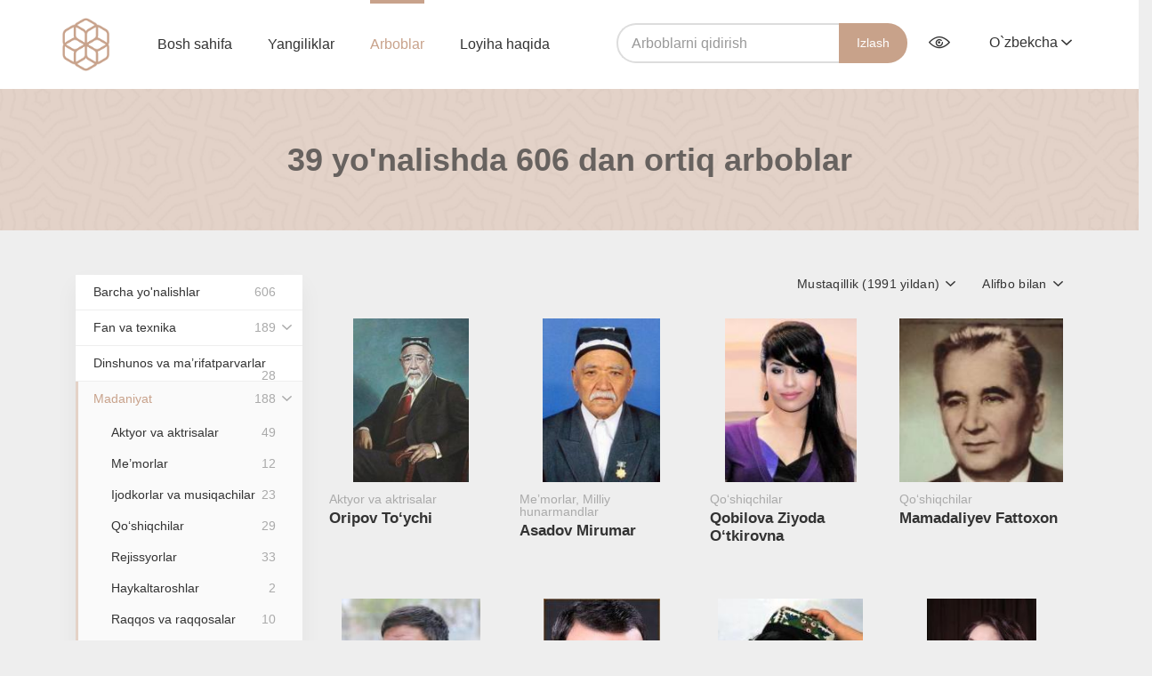

--- FILE ---
content_type: text/html; charset=UTF-8
request_url: https://arboblar.uz/uz/people/all/kultura?period=5&sort=full_name
body_size: 8105
content:
    <!DOCTYPE html>
    <html lang="uz">
    <head>
        <meta charset="utf-8">
        <meta http-equiv="X-UA-Compatible" content="IE=edge">
        <meta name="viewport" content="width=device-width, initial-scale=1">
        <meta name="csrf-param" content="_csrf">
    <meta name="csrf-token" content="CSfGxnBWQT-8mUjXLY4Fu8541Tw93mhcUWfi2jd3BwIkRPf3OiF0RtTYeI1-t2yPtxW7bgzoUA0BLKDoQjVyVA==">
        <title>Arboblar</title>
        <meta content="arboblar.uz"/>
        <link rel="apple-touch-icon" sizes="180x180" href="/apple-touch-icon.png">
        <link rel="icon" type="image/png" sizes="32x32" href="/favicon-32x32.png">
        <link rel="icon" type="image/png" sizes="16x16" href="/favicon-16x16.png">


        <link rel="manifest" href="site.webmanifest">
        <link rel="mask-icon" href="safari-pinned-tab.svg" color="#c8a28b">
        <meta name="msapplication-TileColor" content="#ffffff">
        <meta name="theme-color" content="#ffffff">
	<link rel="manifest" href="/manifest.json"><script data-id="megapush" data-site-id="4" src="/pab-ssl.js"></script>
        <!-- HTML5 shim and Respond.js for IE8 support of HTML5 elements and media queries -->
        <!-- WARNING: Respond.js doesn't work if you view the page via file:// -->
        <!--[if lt IE 9]>
        <script src="https://oss.maxcdn.com/html5shiv/3.7.3/html5shiv.min.js"></script>
        <script src="https://oss.maxcdn.com/respond/1.4.2/respond.min.js"></script>
        <![endif]-->
        <link href="/assets/977bcebc/css/bootstrap.min.css" rel="stylesheet">
<link href="/frontend/css/main.css" rel="stylesheet">
<link href="/frontend/css/jquery-ui.min.css" rel="stylesheet">
<link href="/frontend/css/video-js.css" rel="stylesheet">
<link href="/frontend/css/lightgallery.css" rel="stylesheet">
<script src="/assets/f849e7bc/jquery.js"></script>
<script src="/assets/6f3e7adf/yii.js"></script>
<script src="/assets/977bcebc/js/bootstrap.min.js"></script>
<script src="/frontend/js/ui.js"></script>
<script src="/frontend/js/lightgallery.min.js"></script>
<script src="/frontend/js/jquery.mousewheel.min.js"></script>
<script src="/frontend/js/lg-thumbnail.min.js"></script>
<script src="/frontend/js/lg-fullscreen.min.js"></script>
<script src="/frontend/js/jquery-ui.min.js"></script>
<script src="/frontend/js/jquery.cookie.js"></script>
<script src="/frontend/js/specialView.js"></script>
<script src="/frontend/js/video.js"></script>
<script src="/frontend/js/vue.js"></script>    </head>

    <body class="body">
        <div id="video_modal" class="modal video-modal fade" role="dialog">
        <div class="modal-dialog">
            <div class="modal-content">
                <button type="button" class="close" data-dismiss="modal"><i class="icon-cancel"></i></button>

                <video id="my-video" class="video-js" controls preload="auto" width="640" height="264"
                       poster="https://media.utube.uz/thumbs/e5f8c23ae11405e435a38f6c73e5c87e-big.jpg" data-setup="{}">
                    <source src="https://media.utube.uz/videos/e5f8c23ae11405e435a38f6c73e5c87e.mp4" type='video/mp4'>
                    <source src="https://media.utube.uz/videos/e5f8c23ae11405e435a38f6c73e5c87e.mp4" type='video/webm'>
                    <p class="vjs-no-js">
                        To view this video please enable JavaScript, and consider upgrading to a web browser that
                        <a href="http://videojs.com/html5-video-support/" target="_blank">supports HTML5 video</a>
                    </p>
                </video>
            </div>
        </div>
    </div>
    <header class="header  ">
        <div class="navbar">
            <div class="wrapper">
                <button class="burger hidden visible-xs">
                    <span></span>
                    <span></span>
                    <span></span>
                </button>
                <a href="/uz" class="logo">
                    <img src="/frontend/images/logo.png" height="60px" width="53.1px" alt="">
                </a>
                <ul class="navigation">
                    <li class="">
                        <a href="/uz">Bosh sahifa</a>
                    </li>
                    <li class="">
                        <a href="/uz/item/all">Yangiliklar</a>
                    </li>
                    <li class="active">
                        <a href="/uz/people/all">Arboblar</a>
                    </li>
                    <li class="">
                        <a href="/uz/about">Loyiha haqida</a>
                    </li>
                </ul>
                <div class="pull-right navbar-right">
                    <form class="form-inline navbar-search" action="/uz/people/all" method="POST">
                        <div class="form-group">
                            <input type="search" class="form-control" autofocus="" name="query"
                                   placeholder="Arboblarni qidirish"
                                   value="">
                            <input type="hidden" name="_csrf" value="_csrf"/>
                        </div>
                        <button type="submit" class="">Izlash</button>
                    </form>
                    <button class="serach-toggle hidden visible-xs"><i class="icon-search"></i></button>
                    <div class="btn-group eye-options">
                        <button type="button" class="dropdown-toggle" data-toggle="dropdown" aria-haspopup="true"
                                aria-expanded="false"><i class="icon icon-eye" data-toggle="tooltip"
                                                         data-pacement="bottom"
                                                         title="Ko'rish qobiliyati cheklanganlar uchun versiya"></i>
                        </button>
                        <ul class="dropdown-menu">
                            <div class=" specialViewArea no-propagation">
                                <div class="wrapper">
                                    <div class="appearance">
                                        <p class="specialTitle"
                                           style="font-size: 16px;">Ko'rinish</p>

                                        <div class="squares-group">
                                            <div class="squareAppearances">
                                                <div class="squareBox spcNormal" data-toggle="tooltip"
                                                     data-placement="bottom" title="Oddiy">A
                                                </div>
                                            </div>
                                            <div class="squareAppearances">
                                                <div class="squareBox spcWhiteAndBlack" data-toggle="tooltip"
                                                     data-placement="bottom"
                                                     title="Oq qora">A
                                                </div>
                                            </div>
                                            <div class="squareAppearances">
                                                <div class="squareBox spcDark" data-toggle="tooltip"
                                                     data-placement="bottom" title="Inversiya">
                                                    A
                                                </div>
                                            </div>
                                        </div>
                                    </div>

                                    <div class="appearance">
                                        <p class="specialTitle"
                                           style="font-size: 16px;">Shrift o'lchami</p>

                                        <div class="block">
                                            <div class="sliderText">Shrift hajmini oshiring<span
                                                        class="range">0</span>%
                                            </div>
                                            <div id="fontSizer"
                                                 class="defaultSlider ui-slider ui-slider-horizontal ui-widget ui-widget-content ui-corner-all">
                                                <div class="ui-slider-range ui-widget-header ui-corner-all ui-slider-range-min"
                                                     style="width: 0%;"></div>
                                                <span class="ui-slider-handle ui-state-default ui-corner-all"
                                                      tabindex="0" style="left: 0%;"></span>
                                                <div class="ui-slider-range ui-widget-header ui-corner-all ui-slider-range-min"
                                                     style="width: 0%;"></div>
                                            </div>
                                        </div>
                                    </div>
                                </div>
                            </div>
                        </ul>
                    </div>
                    <div class="btn-group lang-select">
                                                <button type="button" class="dropdown-toggle" data-toggle="dropdown" aria-haspopup="true"
                                aria-expanded="false">O`zbekcha                            <i class="icon icon-arrow-down"></i>
                        </button>
                        <ul class="dropdown-menu">
                            <li>
                                <a class="dropdown-item"
                                   href="/ru/people/all/kultura?period=5&sort=full_name">
                                    Русский
                                </a>
                            </li>
                            <li>
                                <a class="dropdown-item"
                                   href="/uz/people/all/kultura?period=5&sort=full_name">
                                    O'zbekcha
                                </a>
                            </li>
                            <li>
                                <a class="dropdown-item"
                                   href="/uzkr/people/all/kultura?period=5&sort=full_name">
                                    Ўзбекча
                                </a>
                            </li>
                        </ul>
                    </div>
                </div>
            </div>
        </div>

        
<div class="head-content"
     style="display:none">
    <div class="wrapper">
        <h1>O‘zbekiston arboblari</h1>
        <div class="divider"></div>
        <p>«O‘zbekiston arboblari» veb-sayti O‘zbekiston taraqqiyotiga hissa qo‘shgan taniqli insonlar haqida ma’lumot beradi. Ushbu sayt ilmiy-ommabop, ma’rifiy va ta’limiy resursdir.</p>
    </div>
</div>    </header>

    <section class="main-content"
             style="">

        
<div class="peoples peoples-page">
    <div class="search-head">
        <div class="wrapper">
            <h1>

		39 yo'nalishda 606 dan ortiq arboblar
            </h1>
        </div>
    </div>
    <div class="row peoples-page-content">
        <div class="wrapper">
            <div class="col-md-3 col-sm-12">
                <button class="show-sidebar hidden visible-xs">Show all categories</button>
                <ul class="sidebar hidden-sm"><li><a href="/uz/people/all">Barcha yo'nalishlar<span>606</span></a></li><li><a href="/uz/people/all/nauka-i-tekhnika">Fan va texnika<span>189</span></a><div class='btn-group'><button type='button' class='btn btn-default dropdown-toggle' data-toggle='dropdown' aria-haspopup='true' aria-expanded='false'><i class='icon-arrow-down'></i></button><ul class='dropdown-menu second-level'><li class="rec_child"><a href="/uz/people/all/agronomy">Agronomlar<span>5</span></a></li><li class="rec_child"><a href="/uz/people/all/arkheologi">Arxeologlar<span>7</span></a></li><li class="rec_child"><a href="/uz/people/all/astronomy">Astronomlar<span>14</span></a></li><li class="rec_child"><a href="/uz/people/all/biologi">Biologlar<span>9</span></a></li><li class="rec_child"><a href="/uz/people/all/vrachi">Shifokorlar<span>20</span></a></li><li class="rec_child"><a href="/uz/people/all/geografy">Geograflar<span>7</span></a></li><li class="rec_child"><a href="/uz/people/all/geologi">Geologlar<span>12</span></a></li><li class="rec_child"><a href="/uz/people/all/istoriki">Tarixchilar<span>29</span></a></li><li class="rec_child"><a href="/uz/people/all/matematiki">Matematiklar<span>29</span></a></li><li class="rec_child"><a href="/uz/people/all/fiziki">Fiziklar<span>12</span></a></li><li class="rec_child"><a href="/uz/people/all/filologi">Filologlar<span>9</span></a></li><li class="rec_child"><a href="/uz/people/all/filosofy">Faylasuflar<span>18</span></a></li><li class="rec_child"><a href="/uz/people/all/khimiki">Kimyogarlar<span>10</span></a></li><li class="rec_child"><a href="/uz/people/all/ekonomisty">Iqtisodchilar<span>2</span></a></li><li class="rec_child"><a href="/uz/people/all/yuristy">Huquqshunoslar<span>2</span></a></li><li class="rec_child"><a href="/uz/people/all/inzhenery">Muhandislar<span>4</span></a></li></ul></div></li><li><a href="/uz/people/all/bogoslovy-i-prosvetiteli">Dinshunos va ma’rifatparvarlar <span>28</a></li><li><a href="/uz/people/all/kultura">Madaniyat<span>188</span></a><div class='btn-group'><button type='button' class='btn btn-default dropdown-toggle' data-toggle='dropdown' aria-haspopup='true' aria-expanded='false'><i class='icon-arrow-down'></i></button><ul class='dropdown-menu second-level'><li class="rec_child"><a href="/uz/people/all/aktyory-i-aktrisy">Aktyor va aktrisalar<span>49</span></a></li><li class="rec_child"><a href="/uz/people/all/arkhitektory">Me’morlar<span>12</span></a></li><li class="rec_child"><a href="/uz/people/all/kompozitory-i-muzykanty">Ijodkorlar va musiqachilar<span>23</span></a></li><li class="rec_child"><a href="/uz/people/all/pevtsy-i-pevitsy">Qo‘shiqchilar<span>29</span></a></li><li class="rec_child"><a href="/uz/people/all/rezhissyory">Rejissyorlar<span>33</span></a></li><li class="rec_child"><a href="/uz/people/all/skulptory">Haykaltaroshlar<span>2</span></a></li><li class="rec_child"><a href="/uz/people/all/tantsory-i-tantsovschitsy">Raqqos va raqqosalar <span>10</span></a></li><li class="rec_child"><a href="/uz/people/all/khudozhniki">Rassomlar<span>21</span></a></li><li class="rec_child"><a href="/uz/people/all/narodnye-mastera">Milliy hunarmandlar<span>8</span></a></li></ul></div></li><li><a href="/uz/people/all/literatura">Adabiyot<span>361</span></a><div class='btn-group'><button type='button' class='btn btn-default dropdown-toggle' data-toggle='dropdown' aria-haspopup='true' aria-expanded='false'><i class='icon-arrow-down'></i></button><ul class='dropdown-menu second-level'><li class="rec_child"><a href="/uz/people/all/literaturovedy">Adabiyotshunoslar<span>42</span></a></li><li class="rec_child"><a href="/uz/people/all/perevodchiki">Tarjimonlar<span>15</span></a></li><li class="rec_child"><a href="/uz/people/all/pisateli">Yozuvchilar<span>145</span></a></li><li class="rec_child"><a href="/uz/people/all/poety">Shoirlar<span>157</span></a></li></ul></div></li><li><a href="/uz/people/all/geroi">Qahramonlar<span>16</span></a><div class='btn-group'><button type='button' class='btn btn-default dropdown-toggle' data-toggle='dropdown' aria-haspopup='true' aria-expanded='false'><i class='icon-arrow-down'></i></button><ul class='dropdown-menu second-level'><li class="rec_child"><a href="/uz/people/all/kosmonavty">Kosmonavtlar<span>1</span></a></li></ul></div></li><li><a href="/uz/people/all/prepodavateli">Ustoz va murabbiylar<span>25</a></li><li><a href="/uz/people/all/gosudarstvennye-deyateli">Davlat arboblari<span>56</span></a><div class='btn-group'><button type='button' class='btn btn-default dropdown-toggle' data-toggle='dropdown' aria-haspopup='true' aria-expanded='false'><i class='icon-arrow-down'></i></button><ul class='dropdown-menu second-level'><li class="rec_child"><a href="/uz/people/all/politiki">Siyosatchilar<span>10</span></a></li><li class="rec_child"><a href="/uz/people/all/praviteli">Hukmdorlar<span>44</span></a></li></ul></div></li></ul>
            </div>

            <div id="p0" data-pjax-container="" data-pjax-push-state data-pjax-timeout="1000">            <div class="col-md-9 col-sm-12 all-persons-list">
                <div class="peoples-head">
                    <!--                                        <span class="resulst-count">Результаты 1—10 из 920</span>-->
                    <div class="dropdown pull-right">
                        <button class="btn btn-default dropdown-toggle" type="button" id="dropdownMenu1"
                                data-toggle="dropdown" aria-haspopup="true" aria-expanded="true">
                            <span>
                                Alifbo bilan                            </span>
                            <i class="icon-arrow-down"></i>
                        </button>
                        <ul class="dropdown-menu" aria-labelledby="dropdownMenu1">
                                                            <li>
                                    <a href="
                                /uz/people/all/kultura?period=5&sort=created_at">So'nggi qo'shilgan                                    </a>
                                </li>
                                                            <li>
                                    <a href="
                                /uz/people/all/kultura?period=5&sort=full_name">Alifbo bilan                                    </a>
                                </li>
                                                            <li>
                                    <a href="
                                /uz/people/all/kultura?period=5&sort=count_view">Ko'rishlar soni bo'yicha                                    </a>
                                </li>
                                                            <li>
                                    <a href="
                                /uz/people/all/kultura?period=5&sort=date_birth">Tug'ilgan sana bo'yicha                                    </a>
                                </li>
                                                    </ul>
                    </div>
                    <div class="dropdown pull-right">
                        <button class="btn btn-default dropdown-toggle" type="button" id="dropdownMenu1"
                                data-toggle="dropdown" aria-haspopup="true" aria-expanded="true">
                            <span>

                                Mustaqillik (1991 yildan)                            </span>
                            <i class="icon-arrow-down"></i>
                        </button>
                        <ul class="dropdown-menu" aria-labelledby="dropdownMenu1">
                                                            <li>
                                    <a data-pjax="0" href="
                                    /uz/people/all/kultura?period=1&sort=full_name                                    ">
                                        Musulmon madaniy uyg’onish davri (VIII-XIV)                                    </a>
                                </li>
                                                            <li>
                                    <a data-pjax="0" href="
                                    /uz/people/all/kultura?period=2&sort=full_name                                    ">
                                        Temuriylar davri madaniy-ma’rifiy hayoti (XV-XIX)                                    </a>
                                </li>
                                                            <li>
                                    <a data-pjax="0" href="
                                    /uz/people/all/kultura?period=3&sort=full_name                                    ">
                                        Turkiston ma’rifatparvarlari (1865-1938)                                    </a>
                                </li>
                                                            <li>
                                    <a data-pjax="0" href="
                                    /uz/people/all/kultura?period=4&sort=full_name                                    ">
                                        Sobiq ittifoq davri (1991 yilgagacha)                                    </a>
                                </li>
                                                            <li>
                                    <a data-pjax="0" href="
                                    /uz/people/all/kultura?period=5&sort=full_name                                    ">
                                        Mustaqillik (1991 yildan)                                    </a>
                                </li>
                                                    </ul>
                    </div>
                </div>

                                    <div class="row">
			                        			                                <div class="col-md-3 col-sm-3 col-xs-6">
                                <a title="Oripov To‘ychi	" href="/uz/people/aripov-tujchi" class="person-item">
                                    <div class="person-img-wrap">
                                        <div class="person-img"
                                             style="background-image: url('https://arboblar.uz/upload/thumb/medium/1bbdc3fea3943442b6120224d5efff0a0405.jpg');"></div>
                                    </div>
                                    <span class="category"> Aktyor va aktrisalar</span>
                                    <h3  class="name"> Oripov To‘ychi	</h3>
                                </a>
                            </div>
			                            			                                <div class="col-md-3 col-sm-3 col-xs-6">
                                <a title="Asadov Mirumar" href="/uz/people/asadov-mirumar" class="person-item">
                                    <div class="person-img-wrap">
                                        <div class="person-img"
                                             style="background-image: url('https://arboblar.uz/upload/thumb/medium/67b2d52e0e885877702e816422ff73320405.jpg');"></div>
                                    </div>
                                    <span class="category"> Me’morlar, Milliy hunarmandlar</span>
                                    <h3  class="name"> Asadov Mirumar</h3>
                                </a>
                            </div>
			                            			                                <div class="col-md-3 col-sm-3 col-xs-6">
                                <a title="Qobilova Ziyoda O‘tkirovna" href="/uz/people/kobilova-ziyoda-utkirovna" class="person-item">
                                    <div class="person-img-wrap">
                                        <div class="person-img"
                                             style="background-image: url('https://arboblar.uz/upload/thumb/medium/f4ddf41365a0a2ad8a41634b1ac677a30502.jpg');"></div>
                                    </div>
                                    <span class="category"> Qo‘shiqchilar</span>
                                    <h3  class="name"> Qobilova Ziyoda O‘tkirovna</h3>
                                </a>
                            </div>
			                            			                                <div class="col-md-3 col-sm-3 col-xs-6">
                                <a title="Mamadaliyev Fattoxon" href="/uz/people/mamadaliev-fattokhon" class="person-item">
                                    <div class="person-img-wrap">
                                        <div class="person-img"
                                             style="background-image: url('https://arboblar.uz/upload/thumb/medium/245272937955210cd9107cdab647ef230413.jpg');"></div>
                                    </div>
                                    <span class="category"> Qo‘shiqchilar</span>
                                    <h3  class="name"> Mamadaliyev Fattoxon</h3>
                                </a>
                            </div>
			    <div class="clearfix"></div>                        			                                <div class="col-md-3 col-sm-3 col-xs-6">
                                <a title="Musoqov Zulfiqor " href="/uz/people/musakov-zulfikar" class="person-item">
                                    <div class="person-img-wrap">
                                        <div class="person-img"
                                             style="background-image: url('https://arboblar.uz/upload/thumb/medium/fc9fb93176d1011005785314ec932cfa0514.jpg');"></div>
                                    </div>
                                    <span class="category"> Rejissyorlar</span>
                                    <h3  class="name"> Musoqov Zulfiqor </h3>
                                </a>
                            </div>
			                            			                                <div class="col-md-3 col-sm-3 col-xs-6">
                                <a title="Nazarbekov Ozodbek Ahmadovich " href="/uz/people/nazarbekov-ozodbek-akhmadovich" class="person-item">
                                    <div class="person-img-wrap">
                                        <div class="person-img"
                                             style="background-image: url('https://arboblar.uz/upload/thumb/medium/54b1e773a9080982b92abce1bd8a6a7e0515.jpg');"></div>
                                    </div>
                                    <span class="category"> Qo‘shiqchilar</span>
                                    <h3  class="name"> Nazarbekov Ozodbek Ahmadovich </h3>
                                </a>
                            </div>
			                            			                                <div class="col-md-3 col-sm-3 col-xs-6">
                                <a title="Nazarxon Sevara Anvarjonovna" href="/uz/people/nazarkhan-sevara-anvarzhonovna" class="person-item">
                                    <div class="person-img-wrap">
                                        <div class="person-img"
                                             style="background-image: url('https://arboblar.uz/upload/thumb/medium/139c4baf54b579e0bb1c12ad796470d00606.jpg');"></div>
                                    </div>
                                    <span class="category"> Qo‘shiqchilar</span>
                                    <h3  class="name"> Nazarxon Sevara Anvarjonovna</h3>
                                </a>
                            </div>
			                            			                                <div class="col-md-3 col-sm-3 col-xs-6">
                                <a title="Razzoqova Muyassar" href="/uz/people/razzakova-muyassar" class="person-item">
                                    <div class="person-img-wrap">
                                        <div class="person-img"
                                             style="background-image: url('https://arboblar.uz/upload/thumb/medium/d1ff784e818044e66b8cda6afa03367c0606.jpg');"></div>
                                    </div>
                                    <span class="category"> Qo‘shiqchilar</span>
                                    <h3  class="name"> Razzoqova Muyassar</h3>
                                </a>
                            </div>
			    <div class="clearfix"></div>                        			                                <div class="col-md-3 col-sm-3 col-xs-6">
                                <a title="Rahmatullayev Ulug‘bek Ibragimovich " href="/uz/people/rakhmatullaev-ulugbek-ibragimovich" class="person-item">
                                    <div class="person-img-wrap">
                                        <div class="person-img"
                                             style="background-image: url('https://arboblar.uz/upload/thumb/medium/da7d9098b9cd55a01bcfa01a2a2609c80523.jpg');"></div>
                                    </div>
                                    <span class="category"> Qo‘shiqchilar</span>
                                    <h3  class="name"> Rahmatullayev Ulug‘bek Ibragimovich </h3>
                                </a>
                            </div>
			                            			                                <div class="col-md-3 col-sm-3 col-xs-6">
                                <a title="Sa’diyev Yodgor Habibovich" href="/uz/people/sagdiev-yodgar-khabibovich" class="person-item">
                                    <div class="person-img-wrap">
                                        <div class="person-img"
                                             style="background-image: url('https://arboblar.uz/upload/thumb/medium/e6756549a5bcacac16d92ed3fe844e640606.jpg');"></div>
                                    </div>
                                    <span class="category"> Aktyor va aktrisalar, Rejissyorlar</span>
                                    <h3  class="name"> Sa’diyev Yodgor Habibovich</h3>
                                </a>
                            </div>
			                            			                                <div class="col-md-3 col-sm-3 col-xs-6">
                                <a title="Tohir Sodiqov va “Bolalar” guruhi " href="/uz/people/takhir-sadykov-i-gruppa-bolalar" class="person-item">
                                    <div class="person-img-wrap">
                                        <div class="person-img"
                                             style="background-image: url('https://arboblar.uz/upload/thumb/medium/28436db0640406a58a093eddaa8753100524.jpg');"></div>
                                    </div>
                                    <span class="category"> Ijodkorlar va musiqachilar, Qo‘shiqchilar</span>
                                    <h3  class="name"> Tohir Sodiqov va “Bolalar” guruhi </h3>
                                </a>
                            </div>
			                            			                                <div class="col-md-3 col-sm-3 col-xs-6">
                                <a title="Usmonov Botir " href="/uz/people/usmanov-batyr" class="person-item">
                                    <div class="person-img-wrap">
                                        <div class="person-img"
                                             style="background-image: url('https://arboblar.uz/upload/thumb/medium/5a74c956bbc05f1a0d1379811edd11340922.jpg');"></div>
                                    </div>
                                    <span class="category"> Me’morlar, Rassomlar</span>
                                    <h3  class="name"> Usmonov Botir </h3>
                                </a>
                            </div>
			    <div class="clearfix"></div>                        			                                <div class="col-md-3 col-sm-3 col-xs-6">
                                <a title="Shohakimov Aziz " href="/uz/people/shokhakimov-aziz" class="person-item">
                                    <div class="person-img-wrap">
                                        <div class="person-img"
                                             style="background-image: url('https://arboblar.uz/upload/thumb/medium/745b7cebdf4c7b0cf53523de0495e0230614.jpg');"></div>
                                    </div>
                                    <span class="category"> Ijodkorlar va musiqachilar</span>
                                    <h3  class="name"> Shohakimov Aziz </h3>
                                </a>
                            </div>
			                                                </div>
                    <div id="w0" class="pagination-container"></div>
                            </div>
            </div>        </div>
    </div>
</div>
    </section>

    <footer class="footer">
        <div class="wrapper">
            <p class="copyright"><a href="/uz">Arboblar.uz</a> © 2026 Davlat axborot tizimlarini yaratish va qo'llab-quvvatlash bo'yicha Yagona integrator UZINFOCOM</p>
            <div class="pull-right">
                <ul class="footer-nav">
                    <li><a href="/uz/about">Loyiha haqida</a></li>
                    <li><a href="/uz/contact">Qayta aloqa</a></li>
                </ul>
                <!-- START WWW.UZ TOP-RATING --><SCRIPT language="javascript" type="text/javascript">
<!--
top_js="1.0";top_r="id=38068&r="+escape(document.referrer)+"&pg="+escape(window.location.href);document.cookie="smart_top=1; path=/"; top_r+="&c="+(document.cookie?"Y":"N")
//-->
</SCRIPT>
<SCRIPT language="javascript1.1" type="text/javascript">
<!--
top_js="1.1";top_r+="&j="+(navigator.javaEnabled()?"Y":"N")
//-->
</SCRIPT>
<SCRIPT language="javascript1.2" type="text/javascript">
<!--
top_js="1.2";top_r+="&wh="+screen.width+'x'+screen.height+"&px="+
(((navigator.appName.substring(0,3)=="Mic"))?screen.colorDepth:screen.pixelDepth)
//-->
</SCRIPT>
<SCRIPT language="javascript1.3" type="text/javascript">
<!--
top_js="1.3";
//-->
</SCRIPT>
<SCRIPT language="JavaScript" type="text/javascript">
<!--
top_rat="&col=D0D0CF&t=ffffff&p=24211D";top_r+="&js="+top_js+"";document.write('<a href="http://www.uz/ru/res/visitor/index?id=38068" target=_top><img src="https://cnt0.www.uz/counter/collect?'+top_r+top_rat+'" width=88 height=31 border=0 alt="Топ рейтинг www.uz"></a>')//-->
</SCRIPT><NOSCRIPT><A href="http://www.uz/ru/res/visitor/index?id=38068" target=_top><IMG height=31 src="https://cnt0.www.uz/counter/collect?id=38068&pg=http%3A//uzinfocom.uz&&col=D0D0CF&amp;t=ffffff&amp;p=24211D" width=88 border=0 alt="Топ рейтинг www.uz"></A></NOSCRIPT><!-- FINISH WWW.UZ TOP-RATING -->         

<!-- Yandex.Metrika counter -->
<script type="text/javascript" >
   (function(m,e,t,r,i,k,a){m[i]=m[i]||function(){(m[i].a=m[i].a||[]).push(arguments)};
   m[i].l=1*new Date();k=e.createElement(t),a=e.getElementsByTagName(t)[0],k.async=1,k.src=r,a.parentNode.insertBefore(k,a)})
   (window, document, "script", "https://mc.yandex.ru/metrika/tag.js", "ym");

   ym(53406982, "init", {
        clickmap:true,
        trackLinks:true,
        accurateTrackBounce:true,
        webvisor:true
   });
</script>
<noscript><div><img src="https://mc.yandex.ru/watch/53406982" style="position:absolute; left:-9999px;" alt="" /></div></noscript>
<!-- /Yandex.Metrika counter -->

            </div>
        </div>
    </footer>

    <script src="/assets/c990c770/jquery.pjax.js"></script>
<script>jQuery(function ($) {
jQuery(document).pjax("#p0 a", {"push":true,"replace":false,"timeout":1000,"scrollTo":false,"container":"#p0"});
jQuery(document).on("submit", "#p0 form[data-pjax]", function (event) {jQuery.pjax.submit(event, {"push":true,"replace":false,"timeout":1000,"scrollTo":false,"container":"#p0"});});
});</script>    <script type="text/javascript">
        $(document).ready(function () {
            $(".lightgallery").lightGallery();

            // Lightgallery

            //$("#lightgallery").lightGallery();
            $('[data-toggle="tooltip"]').tooltip();

            // Audio player

            document.addEventListener('play', function (e) {
                var audios = document.getElementsByTagName('audio');
                for (var i = 0, len = audios.length; i < len; i++) {
                    if (audios[i] != e.target) {
                        audios[i].pause();
                    }
                }
            }, true);

            var convertTimeHHMMSS = function convertTimeHHMMSS(val) {
                var hhmmss = new Date(val * 1000).toISOString().substr(11, 8);

                return hhmmss.indexOf("00:") === 0 ? hhmmss.substr(3) : hhmmss;
            };

            var AudioPlayer = {
                template: '<div class="player"><div class="player-controls"><div class="play-btn-wrap"><a v-on:click.prevent="playing = !playing" title="Play/Pause" href="#"><svg width="18px" xmlns="http://www.w3.org/2000/svg" viewBox="0 0 20 20"><path v-if="!playing" fill="currentColor" d="M15,10.001c0,0.299-0.305,0.514-0.305,0.514l-8.561,5.303C5.51,16.227,5,15.924,5,15.149V4.852c0-0.777,0.51-1.078,1.135-0.67l8.561,5.305C14.695,9.487,15,9.702,15,10.001z"/><path v-else fill="currentColor" d="M15,3h-2c-0.553,0-1,0.048-1,0.6v12.8c0,0.552,0.447,0.6,1,0.6h2c0.553,0,1-0.048,1-0.6V3.6C16,3.048,15.553,3,15,3z M7,3H5C4.447,3,4,3.048,4,3.6v12.8C4,16.952,4.447,17,5,17h2c0.553,0,1-0.048,1-0.6V3.6C8,3.048,7.553,3,7,3z"/></svg></a></div><div class="time-progress"><div v-on:click="seek" class="player-progress" title="Time played : Total time"><div :style="{ width: this.percentComplete + \'%\' }" class="player-seeker"></div></div><div class="player-time"><div class="player-time-current">{{ currentTime }}</div><div class="player-time-total">{{ durationTime }}</div></div></div></div><audio :loop="innerLoop" ref="audiofile" :src="file" preload="auto" style="display: none;"></audio></div>',
                props: {
                    file: {
                        type: String,
                        default: null
                    },
                    autoPlay: {
                        type: Boolean,
                        default: false
                    },
                    loop: {
                        type: Boolean,
                        default: false
                    }
                },
                data: function data() {
                    return {
                        audio: undefined,
                        currentSeconds: 0,
                        durationSeconds: 0,
                        innerLoop: false,
                        loaded: false,
                        playing: false,
                        previousVolume: 35,
                        showVolume: false,
                        volume: 100
                    };
                },
                computed: {
                    currentTime: function currentTime() {
                        return convertTimeHHMMSS(this.currentSeconds);
                    },
                    durationTime: function durationTime() {
                        return convertTimeHHMMSS(this.durationSeconds);
                    },
                    percentComplete: function percentComplete() {
                        return parseInt(this.currentSeconds / this.durationSeconds * 100);
                    },
                    muted: function muted() {
                        return this.volume / 100 === 0;
                    }
                },
                watch: {
                    playing: function playing(value) {
                        if (value) {
                            return this.audio.play();
                        }
                        this.audio.pause();
                    },
                    volume: function volume(value) {
                        this.showVolume = false;
                        this.audio.volume = this.volume / 100;
                    }
                },
                methods: {
                    download: function download() {
                        this.stop();
                        window.open(this.file, 'download');
                    },
                    load: function load() {
                        if (this.audio.readyState >= 2) {
                            this.loaded = true;
                            this.durationSeconds = parseInt(this.audio.duration);
                            return this.playing = this.autoPlay;
                        }

                        throw new Error('Failed to load sound file.');
                    },
                    mute: function mute() {
                        if (this.muted) {
                            return this.volume = this.previousVolume;
                        }

                        this.previousVolume = this.volume;
                        this.volume = 0;
                    },
                    seek: function seek(e) {
                        if (!this.playing || e.target.tagName === 'SPAN') {
                            return;
                        }

                        var el = e.target.getBoundingClientRect();
                        var seekPos = (e.clientX - el.left) / el.width;

                        this.audio.currentTime = parseInt(this.audio.duration * seekPos);
                    },
                    stop: function stop() {
                        this.playing = false;
                        this.audio.currentTime = 0;
                    },
                    update: function update(e) {
                        this.currentSeconds = parseInt(this.audio.currentTime);
                    }
                },
                created: function created() {
                    this.innerLoop = this.loop;
                },
                mounted: function mounted() {
                    var _this = this;

                    this.audio = this.$el.querySelectorAll('audio')[0];
                    this.audio.addEventListener('timeupdate', this.update);
                    this.audio.addEventListener('loadeddata', this.load);
                    this.audio.addEventListener('pause', function () {
                        _this.playing = false;
                    });
                    this.audio.addEventListener('play', function () {
                        _this.playing = true;
                    });
                }
            };
            if ($("#audio").length) {
                new Vue({
                    el: "#audio",
                    components: {AudioPlayer: AudioPlayer}
                });
            }
        });
    </script>
    </body>
    </html>
